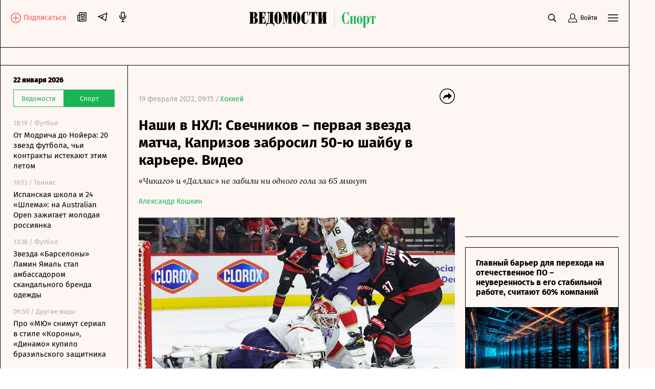

--- FILE ---
content_type: text/javascript; charset=utf-8
request_url: https://rb.infox.sg/json?id=31003&adblock=false&o=0
body_size: 18900
content:
[{"img": "https://rb.infox.sg/img/895671/image_502.jpg?135", "width": "240", "height": "240", "bg_hex": "#5F7287", "bg_rgb": "95,114,135", "text_color": "#fff", "timestamp": "1769115551448", "created": "1768208992657", "id": "895671", "title": "Бедствие из Антарктиды надвигается на Россию - детали", "category": "others", "body": "Ледник Туэйтса, известный как «Ледник Судного дня», стремительно тает. Это может привести к подъему уровня Мирового океана на 65 см.", "source": "abnews.ru", "linkTarget": "byDefault", "url": "//rb.infox.sg/click?aid=895671&type=exchange&id=31003&su=aHR0cHM6Ly9jaXMuaW5mb3guc2cvb3RoZXJzL25ld3MvNW5kSEwvP3V0bV9zb3VyY2U9dmVkb21vc3RpLnJ1JnV0bV9jYW1wYWlnbj0zMTAwMyZ1dG1fbWVkaXVtPWV4Y2hhbmdlJnV0bV9jb250ZW50PWFibmV3cy5ydSZpZD12ZWRvbW9zdGkucnU="}, {"img": "https://rb.infox.sg/img/898855/image_502.jpg?742", "width": "240", "height": "240", "bg_hex": "#4F5257", "bg_rgb": "79,82,87", "text_color": "#fff", "timestamp": "1769115551448", "created": "1769093521359", "id": "898855", "title": "Маневр Путина на Кольском полуострове переполошил НАТО", "category": "others", "body": "Россия сконцентрировала крупнейшую в мире огневую мощь, превратив один из своих регионов в настоящую крепость. Такими выводами поделились польские журналисты.", "source": "abnews.ru", "linkTarget": "byDefault", "url": "//rb.infox.sg/click?aid=898855&type=exchange&id=31003&su=aHR0cHM6Ly9jaXMuaW5mb3guc2cvb3RoZXJzL25ld3MvNXBtSjIvP3V0bV9zb3VyY2U9dmVkb21vc3RpLnJ1JnV0bV9jYW1wYWlnbj0zMTAwMyZ1dG1fbWVkaXVtPWV4Y2hhbmdlJnV0bV9jb250ZW50PWFibmV3cy5ydSZpZD12ZWRvbW9zdGkucnU="}, {"img": "https://rb.infox.sg/img/895388/image_502.jpg?888", "width": "240", "height": "240", "bg_hex": "#655D56", "bg_rgb": "101,93,86", "text_color": "#fff", "timestamp": "1769115551448", "created": "1767947545280", "id": "895388", "title": "Россия в стиле «око за око» ответила на провокации США", "category": "others", "body": "Россия в стиле «око за око» ответила на провокации НАТО. Такими выводами поделился американский журналист Брэндон Дж. Вайхерт.", "source": "abnews.ru", "linkTarget": "byDefault", "url": "//rb.infox.sg/click?aid=895388&type=exchange&id=31003&su=aHR0cHM6Ly9jaXMuaW5mb3guc2cvb3RoZXJzL25ld3MvNW1zcHEvP3V0bV9zb3VyY2U9dmVkb21vc3RpLnJ1JnV0bV9jYW1wYWlnbj0zMTAwMyZ1dG1fbWVkaXVtPWV4Y2hhbmdlJnV0bV9jb250ZW50PWFibmV3cy5ydSZpZD12ZWRvbW9zdGkucnU="}, {"img": "https://rb.infox.sg/img/898865/image_502.jpg?514", "width": "240", "height": "240", "bg_hex": "#605953", "bg_rgb": "96,89,83", "text_color": "#fff", "timestamp": "1769115551448", "created": "1769094075906", "id": "898865", "title": "Раскрыто, сколько денег у Зеленского и его супруги", "category": "others", "body": "Глава Украины Владимир Зеленский и его супруга Елена задекларировали совокупно около 1,1 млн долларов. Эта сумма включает в себя как", "source": "abnews.ru", "linkTarget": "byDefault", "url": "//rb.infox.sg/click?aid=898865&type=exchange&id=31003&su=aHR0cHM6Ly9jaXMuaW5mb3guc2cvb3RoZXJzL25ld3MvNXBhMWcvP3V0bV9zb3VyY2U9dmVkb21vc3RpLnJ1JnV0bV9jYW1wYWlnbj0zMTAwMyZ1dG1fbWVkaXVtPWV4Y2hhbmdlJnV0bV9jb250ZW50PWFibmV3cy5ydSZpZD12ZWRvbW9zdGkucnU="}, {"img": "https://rb.infox.sg/img/897784/image_502.jpg?462", "width": "240", "height": "240", "bg_hex": "#612F3C", "bg_rgb": "97,47,60", "text_color": "#fff", "timestamp": "1769115551448", "created": "1768827170560", "id": "897784", "title": "Как Путин отреагировал на остановку Китаем закупок электроэнергии", "category": "business", "body": "Прекращение закупок Китаем российского электричества \u2014 свидетельство развития двусторонних отношений, а не деградации, пишет Baijiahao. Москва и Пекин переходят на новый уровень сотрудничества в энергетике, в результате", "source": "inosmi.ru", "linkTarget": "byDefault", "url": "//rb.infox.sg/click?aid=897784&type=exchange&id=31003&su=aHR0cHM6Ly9jaXMuaW5mb3guc2cvcG9saXRpY3MvbmV3cy81b0hGRC8/dXRtX3NvdXJjZT12ZWRvbW9zdGkucnUmdXRtX2NhbXBhaWduPTMxMDAzJnV0bV9tZWRpdW09ZXhjaGFuZ2UmdXRtX2NvbnRlbnQ9aW5vc21pLnJ1JmlkPXZlZG9tb3N0aS5ydS=="}, {"img": "https://rb.infox.sg/img/898023/image_502.jpg?483", "width": "240", "height": "240", "bg_hex": "#492C26", "bg_rgb": "73,44,38", "text_color": "#fff", "timestamp": "1769115551448", "created": "1768899773143", "id": "898023", "title": "В ЕС осознали неизбежность диалога с РФ после удара по Львову", "category": "politics", "body": "Не так давно Россия снова пустила в ход свою гиперзвуковую ракету «Орешник». Целью оказался авиаремонтный завод во Львовской области. По", "source": "brief24.ru", "linkTarget": "byDefault", "url": "//rb.infox.sg/click?aid=898023&type=exchange&id=31003&su=aHR0cHM6Ly9jaXMuaW5mb3guc2cvb3RoZXJzL25ld3MvNW9KdWgvP3V0bV9zb3VyY2U9dmVkb21vc3RpLnJ1JnV0bV9jYW1wYWlnbj0zMTAwMyZ1dG1fbWVkaXVtPWV4Y2hhbmdlJnV0bV9jb250ZW50PWJyaWVmMjQucnUmaWQ9dmVkb21vc3RpLnJ1"}, {"img": "https://rb.infox.sg/img/898861/image_502.jpg?6", "width": "240", "height": "240", "bg_hex": "#2C2421", "bg_rgb": "44,36,33", "text_color": "#fff", "timestamp": "1769115551448", "created": "1769093678019", "id": "898861", "title": "Военные США десятилетиями скрывали ангар с НЛО", "category": "science", "body": "С 1950-х годов командование военно-воздушных систем США (NAVAIR) изучает обнаруженный объект неизвестного происхождения.", "source": "abnews.ru", "linkTarget": "byDefault", "url": "//rb.infox.sg/click?aid=898861&type=exchange&id=31003&su=aHR0cHM6Ly9jaXMuaW5mb3guc2cvb3RoZXJzL25ld3MvNXBjMUcvP3V0bV9zb3VyY2U9dmVkb21vc3RpLnJ1JnV0bV9jYW1wYWlnbj0zMTAwMyZ1dG1fbWVkaXVtPWV4Y2hhbmdlJnV0bV9jb250ZW50PWFibmV3cy5ydSZpZD12ZWRvbW9zdGkucnU="}, {"img": "https://rb.infox.sg/img/898467/image_502.jpg?725", "width": "240", "height": "240", "bg_hex": "#99B9C4", "bg_rgb": "153,185,196", "text_color": "#000", "timestamp": "1769115551448", "created": "1768995478510", "id": "898467", "title": "Россиянка описала особенности жизни на Севере", "category": "others", "body": "Тревел-блогер Елена Лисейкина поделилась необычными деталями зимнего быта в северных регионах России. Для неподготовленного человека, по ее мнению, эти особенности", "source": "abnews.ru", "linkTarget": "byDefault", "url": "//rb.infox.sg/click?aid=898467&type=exchange&id=31003&su=aHR0cHM6Ly9jaXMuaW5mb3guc2cvb3RoZXJzL25ld3MvNXAxaU4vP3V0bV9zb3VyY2U9dmVkb21vc3RpLnJ1JnV0bV9jYW1wYWlnbj0zMTAwMyZ1dG1fbWVkaXVtPWV4Y2hhbmdlJnV0bV9jb250ZW50PWFibmV3cy5ydSZpZD12ZWRvbW9zdGkucnU="}, {"img": "https://rb.infox.sg/img/898876/image_502.jpg?460", "width": "240", "height": "240", "bg_hex": "#3E3535", "bg_rgb": "62,53,53", "text_color": "#fff", "timestamp": "1769115551448", "created": "1769095051339", "id": "898876", "title": "Sky News: «Орешник» имеет неприятную особенность для НАТО", "category": "others", "body": "Российская ракета «Орешник» имеет неприятную особенность для стран НАТО. Такими выводами поделилась британская журналистка Виктория Тейлор.", "source": "abnews.ru", "linkTarget": "byDefault", "url": "//rb.infox.sg/click?aid=898876&type=exchange&id=31003&su=aHR0cHM6Ly9jaXMuaW5mb3guc2cvb3RoZXJzL25ld3MvNW1WcTgvP3V0bV9zb3VyY2U9dmVkb21vc3RpLnJ1JnV0bV9jYW1wYWlnbj0zMTAwMyZ1dG1fbWVkaXVtPWV4Y2hhbmdlJnV0bV9jb250ZW50PWFibmV3cy5ydSZpZD12ZWRvbW9zdGkucnU="}, {"img": "https://rb.infox.sg/img/898866/image_502.jpg?464", "width": "240", "height": "240", "bg_hex": "#917661", "bg_rgb": "145,118,97", "text_color": "#fff", "timestamp": "1769115551448", "created": "1769094128481", "id": "898866", "title": "АБН24: Россия устроила грандиозные проблемы Японии", "category": "others", "body": "Россия преподнесла Японии крайне неприятный сюрприз. Такими данными поделились китайские журналисты.", "source": "abnews.ru", "linkTarget": "byDefault", "url": "//rb.infox.sg/click?aid=898866&type=exchange&id=31003&su=aHR0cHM6Ly9jaXMuaW5mb3guc2cvb3RoZXJzL25ld3MvNXA5cFYvP3V0bV9zb3VyY2U9dmVkb21vc3RpLnJ1JnV0bV9jYW1wYWlnbj0zMTAwMyZ1dG1fbWVkaXVtPWV4Y2hhbmdlJnV0bV9jb250ZW50PWFibmV3cy5ydSZpZD12ZWRvbW9zdGkucnU="}, {"img": "https://rb.infox.sg/img/898871/image_502.jpg?744", "width": "240", "height": "240", "bg_hex": "#9C805E", "bg_rgb": "156,128,94", "text_color": "#000", "timestamp": "1769115551448", "created": "1769094892112", "id": "898871", "title": "Россиянам объяснили, почему не стоит сушить вещи на радиаторе", "category": "others", "body": "Сушка белья на батареях дома негативно сказывается на здоровье и качестве вещей.", "source": "abnews.ru", "linkTarget": "byDefault", "url": "//rb.infox.sg/click?aid=898871&type=exchange&id=31003&su=aHR0cHM6Ly9jaXMuaW5mb3guc2cvb3RoZXJzL25ld3MvNW1YQlQvP3V0bV9zb3VyY2U9dmVkb21vc3RpLnJ1JnV0bV9jYW1wYWlnbj0zMTAwMyZ1dG1fbWVkaXVtPWV4Y2hhbmdlJnV0bV9jb250ZW50PWFibmV3cy5ydSZpZD12ZWRvbW9zdGkucnU="}, {"img": "https://rb.infox.sg/img/898691/image_502.jpg?471", "width": "240", "height": "240", "bg_hex": "#8C9093", "bg_rgb": "140,144,147", "text_color": "#000", "timestamp": "1769115551448", "created": "1769073556316", "id": "898691", "title": "Ученый назвал цель «инопланетного корабля» в Солнечной системе", "category": "science", "body": "Фото: МедиаБанк Подмосковья/Мария Панина Гарвардский астрофизик Ави Леб представил новые данные о траектории загадочного межзвездного объекта 3I/ATLAS и предположил, что его", "source": "regions.ru", "linkTarget": "byDefault", "url": "//rb.infox.sg/click?aid=898691&type=exchange&id=31003&su=aHR0cHM6Ly9jaXMuaW5mb3guc2cvb3RoZXJzL25ld3MvNW55dmMvP3V0bV9zb3VyY2U9dmVkb21vc3RpLnJ1JnV0bV9jYW1wYWlnbj0zMTAwMyZ1dG1fbWVkaXVtPWV4Y2hhbmdlJnV0bV9jb250ZW50PXJlZ2lvbnMucnUmaWQ9dmVkb21vc3RpLnJ1"}, {"img": "https://rb.infox.sg/img/898864/image_502.jpg?912", "width": "240", "height": "240", "bg_hex": "#4C6583", "bg_rgb": "76,101,131", "text_color": "#fff", "timestamp": "1769115551448", "created": "1769093769587", "id": "898864", "title": "В Германии взвыли от негодования, глядя на ситуацию в России", "category": "others", "body": "Попытки добиться изоляции России обернулись против Европы. К таким выводам пришел немецкий журналист Франц Бекки.", "source": "abnews.ru", "linkTarget": "byDefault", "url": "//rb.infox.sg/click?aid=898864&type=exchange&id=31003&su=aHR0cHM6Ly9jaXMuaW5mb3guc2cvb3RoZXJzL25ld3MvNXBhTHkvP3V0bV9zb3VyY2U9dmVkb21vc3RpLnJ1JnV0bV9jYW1wYWlnbj0zMTAwMyZ1dG1fbWVkaXVtPWV4Y2hhbmdlJnV0bV9jb250ZW50PWFibmV3cy5ydSZpZD12ZWRvbW9zdGkucnU="}, {"img": "https://rb.infox.sg/img/898331/image_502.jpg?375", "width": "240", "height": "240", "bg_hex": "#515B6D", "bg_rgb": "81,91,109", "text_color": "#fff", "timestamp": "1769115551448", "created": "1768986484072", "id": "898331", "title": "В Европе придумали «крайнюю меру, чтобы образумить Трампа", "category": "politics", "body": "Все серьезно.", "source": "sport-express.ru", "linkTarget": "byDefault", "url": "//rb.infox.sg/click?aid=898331&type=exchange&id=31003&su=aHR0cHM6Ly9jaXMuaW5mb3guc2cvc3BvcnQvbmV3cy81b1p0bS8/dXRtX3NvdXJjZT12ZWRvbW9zdGkucnUmdXRtX2NhbXBhaWduPTMxMDAzJnV0bV9tZWRpdW09ZXhjaGFuZ2UmdXRtX2NvbnRlbnQ9c3BvcnQtZXhwcmVzcy5ydSZpZD12ZWRvbW9zdGkucnU="}, {"img": "https://rb.infox.sg/img/898874/image_502.jpg?635", "width": "240", "height": "240", "bg_hex": "#B5ABA0", "bg_rgb": "181,171,160", "text_color": "#000", "timestamp": "1769115551448", "created": "1769095006240", "id": "898874", "title": "В Польше резко стало не до смеха от «юмора» Кремля", "category": "others", "body": "Россия не шутила насчет своих новых ракет «Орешник». К таким выводам пришли польские журналисты.", "source": "abnews.ru", "linkTarget": "byDefault", "url": "//rb.infox.sg/click?aid=898874&type=exchange&id=31003&su=aHR0cHM6Ly9jaXMuaW5mb3guc2cvb3RoZXJzL25ld3MvNW1WUVgvP3V0bV9zb3VyY2U9dmVkb21vc3RpLnJ1JnV0bV9jYW1wYWlnbj0zMTAwMyZ1dG1fbWVkaXVtPWV4Y2hhbmdlJnV0bV9jb250ZW50PWFibmV3cy5ydSZpZD12ZWRvbW9zdGkucnU="}, {"img": "https://rb.infox.sg/img/898735/image_502.jpg?608", "width": "240", "height": "240", "bg_hex": "#262B30", "bg_rgb": "38,43,48", "text_color": "#fff", "timestamp": "1769115551448", "created": "1769076222924", "id": "898735", "title": "Не было никогда. Мобильный оператор сделал срочное заявление", "category": "others", "body": "Новая система готова победить мошенничество, сообщает ИА DEITA.RU. Государственная информационная система «Антифрод» (ГИС «Антифрод»), объединяющая банки, операторов связи и госорганы", "source": "top.aif.ru", "linkTarget": "byDefault", "url": "//rb.infox.sg/click?aid=898735&type=exchange&id=31003&su=aHR0cHM6Ly9jaXMuaW5mb3guc2cvb3RoZXJzL25ld3MvNW9EVkwvP3V0bV9zb3VyY2U9dmVkb21vc3RpLnJ1JnV0bV9jYW1wYWlnbj0zMTAwMyZ1dG1fbWVkaXVtPWV4Y2hhbmdlJnV0bV9jb250ZW50PXRvcC5haWYucnUmaWQ9dmVkb21vc3RpLnJ1"}, {"img": "https://rb.infox.sg/img/898868/image_502.jpg?976", "width": "240", "height": "240", "bg_hex": "#7DAAD7", "bg_rgb": "125,170,215", "text_color": "#000", "timestamp": "1769115551448", "created": "1769094807302", "id": "898868", "title": "Россияне нашли тайский курорт, о котором многие молчали", "category": "others", "body": "Несмотря на свою популярность, Пхукет сталкивается с трудностями из-за чрезмерного наплыва туристов. Однако существует достойная альтернатива.", "source": "abnews.ru", "linkTarget": "byDefault", "url": "//rb.infox.sg/click?aid=898868&type=exchange&id=31003&su=aHR0cHM6Ly9jaXMuaW5mb3guc2cvb3RoZXJzL25ld3MvNW4zY3cvP3V0bV9zb3VyY2U9dmVkb21vc3RpLnJ1JnV0bV9jYW1wYWlnbj0zMTAwMyZ1dG1fbWVkaXVtPWV4Y2hhbmdlJnV0bV9jb250ZW50PWFibmV3cy5ydSZpZD12ZWRvbW9zdGkucnU="}, {"img": "https://rb.infox.sg/img/897998/image_502.jpg?575", "width": "240", "height": "240", "bg_hex": "#7E7666", "bg_rgb": "126,118,102", "text_color": "#fff", "timestamp": "1769115551448", "created": "1768898104787", "id": "897998", "title": "Работающим пенсионерам проиндексируют пенсии в 2026 году", "category": "others", "body": "В 2026 году для работающих пенсионеров проведут индексацию страховых пенсий. Об этом сообщило издание РИА «Новости» со ссылкой на заместителя", "source": "brief24.ru", "linkTarget": "byDefault", "url": "//rb.infox.sg/click?aid=897998&type=exchange&id=31003&su=aHR0cHM6Ly9jaXMuaW5mb3guc2cvb3RoZXJzL25ld3MvNW9MZkcvP3V0bV9zb3VyY2U9dmVkb21vc3RpLnJ1JnV0bV9jYW1wYWlnbj0zMTAwMyZ1dG1fbWVkaXVtPWV4Y2hhbmdlJnV0bV9jb250ZW50PWJyaWVmMjQucnUmaWQ9dmVkb21vc3RpLnJ1"}, {"img": "https://rb.infox.sg/img/898689/image_502.jpg?648", "width": "240", "height": "240", "bg_hex": "#33383D", "bg_rgb": "51,56,61", "text_color": "#fff", "timestamp": "1769115551448", "created": "1769073273485", "id": "898689", "title": "Астероид-убийца летит на Землю - детали", "category": "science", "body": "В интернете активно обсуждается сообщение о якобы неминуемом столкновении с Землей астероида CE2XZW2, однако данная информация не соответствует действительности, сообщает Лаборатория солнечной астрономии (XRAS).<br/><br/><br/> Слухи", "source": "regions.ru", "linkTarget": "byDefault", "url": "//rb.infox.sg/click?aid=898689&type=exchange&id=31003&su=aHR0cHM6Ly9jaXMuaW5mb3guc2cvb3RoZXJzL25ld3MvNW5LMFUvP3V0bV9zb3VyY2U9dmVkb21vc3RpLnJ1JnV0bV9jYW1wYWlnbj0zMTAwMyZ1dG1fbWVkaXVtPWV4Y2hhbmdlJnV0bV9jb250ZW50PXJlZ2lvbnMucnUmaWQ9dmVkb21vc3RpLnJ1"}, {"img": "https://rb.infox.sg/img/898867/image_502.jpg?881", "width": "240", "height": "240", "bg_hex": "#B6A58F", "bg_rgb": "182,165,143", "text_color": "#000", "timestamp": "1769115551448", "created": "1769094766228", "id": "898867", "title": "Хозяевам объяснили, почему собака может лаять на людей", "category": "others", "body": "Нередко можно наблюдать, как собака, равнодушно проходя мимо множества прохожих на улице или в подъезде, вдруг начинает громко лаять на", "source": "abnews.ru", "linkTarget": "byDefault", "url": "//rb.infox.sg/click?aid=898867&type=exchange&id=31003&su=aHR0cHM6Ly9jaXMuaW5mb3guc2cvb3RoZXJzL25ld3MvNW40NnkvP3V0bV9zb3VyY2U9dmVkb21vc3RpLnJ1JnV0bV9jYW1wYWlnbj0zMTAwMyZ1dG1fbWVkaXVtPWV4Y2hhbmdlJnV0bV9jb250ZW50PWFibmV3cy5ydSZpZD12ZWRvbW9zdGkucnU="}]